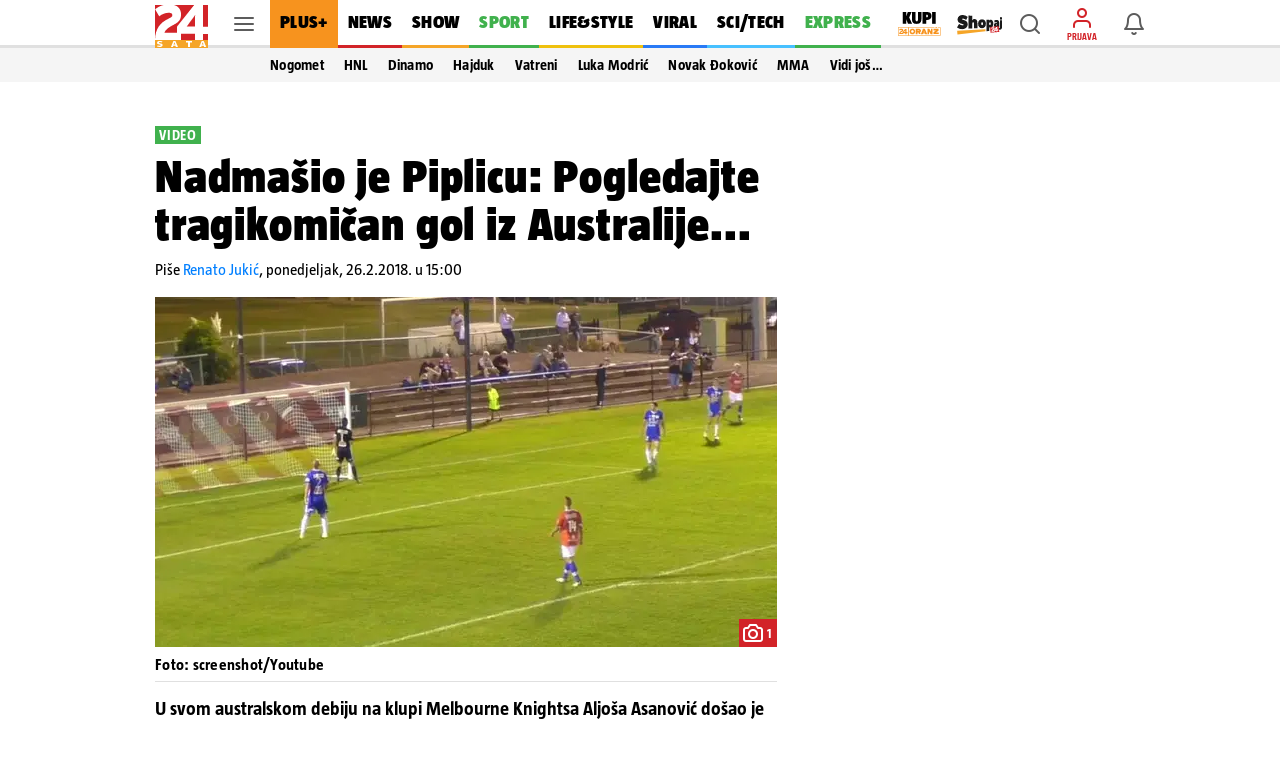

--- FILE ---
content_type: text/html; charset=utf-8
request_url: https://24sata.tech/contentfeed/GetEmbedCode/61b4df34f303c70486b4c23c?widgetId=61b4df6df303c70486b4c23f&embedType=1&view=ads
body_size: -19
content:
    <div id="feed-widget"></div>
            <script src="https://24sata.tech/assets/libs/iframeResizer/iframeResizer.contentWindow.min.js"></script>
        <script src="https://cdnjs.cloudflare.com/ajax/libs/Swiper/4.5.0/js/swiper.min.js"></script>
    <script async defer src="//24sata.tech/ContentFeed/JsEmbed/61b4df34f303c70486b4c23c?WidgetId=61b4df6df303c70486b4c23f&amp;View=ads"></script>
        <link rel="stylesheet" href="https://cdnjs.cloudflare.com/ajax/libs/Swiper/4.5.0/css/swiper.min.css">
    <link rel="stylesheet" type="text/css" href="//24sata.tech/ContentFeed/Css/61b4df34f303c70486b4c23c?WidgetId=61b4df6df303c70486b4c23f">


--- FILE ---
content_type: text/css
request_url: https://www.24sata.hr/static/style/vendors_lazy.css?bust=72176315
body_size: 5
content:
.card__video_wrap.in-placeholder .jwplayer{position:absolute;top:50%;left:50%;transform:translate(-50%,-50%)}

--- FILE ---
content_type: application/javascript
request_url: https://www.24sata.hr/static/scripts/article/video.min.js?bust=23dd96e5
body_size: 3376
content:
let jwVideoSelector='[id^="js_jwVideoPlayer_"]',jwApiBaseUrl="https://cdn.jwplayer.com/v2",uploadedVideoSelector='video-js[id^="uploaded_video_"]',videotekaUrl="https://videoteka.24sata.hr",videoTimeSelector=".card__video_time",videojsAutoplay=!1,consentForBasicAds=!1,consentForPersonalizedAds=!1,didomiDisabled,identifierStrings=[],jwPlayerDisabled=!1,preRollTag="",midRollTag="",videoProvider={},playerData=null,advertisingScheduleKey=null,adJWData={},advertisingJWData={},mediaIDs=[],playlistItemIndex=0,playlistItem=null,timeMarkers=[25,50,75],didomiSdkData;function getDatasetShowAds(e){var t=e.dataset.showAds;return"true"===t}function setVideoAttribute(e){var t=e.dataset.videoInFeed,i="true"===t,a=Boolean(window.getSettingsFromApi("videojs_ads_preroll")),o=Boolean(window.getSettingsFromApi("videojs_ads_midroll")),d=getDatasetShowAds(e);videojsAutoplay&&e.setAttribute("vjs-muted",videojsAutoplay),videojsAutoplay&&!i&&e.setAttribute("vjs-autoplay",videojsAutoplay),e.parentNode.closest(".is-gallery-video")||"video"===e.dataset.articleType||e.setAttribute("vjs-sticky",!0),d&&(a&&preRollTag||o&&midRollTag)&&e.setAttribute("vjs-ad",a||o),a&&d&&preRollTag&&e.setAttribute("vjs-ima-preroll-ad-tag",preRollTag),o&&d&&midRollTag&&e.setAttribute("vjs-ima-midroll-ad-tag",midRollTag),e.setAttribute("vjs-ima-midroll-offset",window.getSettingsFromApi("videojs_ads_midroll_time_queue")),e.setAttribute("vjs-fluid","fluid")}function initUploaded(e){setVideoAttribute(e),window.vp.initalizeVideoPlayer(e);let i=e.querySelector("video");var a=i?.closest(".video_chunk"),o="true"===e.getAttribute("vjs-autoplay");if(a){let e=a.querySelector(videoTimeSelector),t=(o&&e&&e.classList.add("hidden"),a.querySelector("img"));t&&(t.addEventListener("pointerdown",()=>{i.play()},{passive:!0}),i.addEventListener("play",()=>{e?.classList.add("hidden"),t.classList.add("hidden")}))}if(e.dataset.elementProcessed="true",o&&e.getAttribute("vjs-ima-preroll-ad-tag")){let t=a?.querySelector("img");if(t&&!t.classList.contains("hidden"))if(window.isInViewport(t))t.classList.add("hidden");else{let e=new AbortController;window.addEventListener("scroll",window.debounce(()=>{window.isInViewport(t)&&(t.classList.add("hidden"),e.abort())},200),{passive:!0,signal:e.signal})}}}function getArticleVideoParams(){let i="&cust_params=";return i+=`section%3D${window.articleSection}%26`,window.articleSubsection&&(i+=`sub_sec%3D${window.articleSubsection}%26`),i+=`articleId%3D${window.articleId}%26`,window.articleKeywords.forEach((e,t)=>{i+=0===t?"tag24%3D"+encodeURIComponent(e.name):encodeURIComponent(","+e.name)}),i}function adRollTagUrl(e,t){var i=encodeURI(window.document.location.href),a=(new Date).getTime();return`https://pubads.g.doubleclick.net/gampad/ads?iu=/${window.APP_CONFIG.googlePubAdManagerNewtorkCode}/`+e+"&sz=400x300%7C504x338%7C600x400%7C620x380%7C640x360%7C640x380%7C640x480&vpos="+t+`&tfcd=0&url=https://www.24sata.hr${getArticleVideoParams()}&npa=0&gdfp_req=1&output=vast`+`&unviewed_position_start=1&env=vp&description_url=${i}&correlator=`+a}function shouldShowAds(e){return getDatasetShowAds(e)&&(consentForBasicAds&&consentForPersonalizedAds||didomiDisabled)}function setDidomiSettings(){didomiDisabled=Boolean(window.getSettingsFromApi("didomi_disabled")),consentForBasicAds=didomiSdkData.getCurrentUserStatus().purposes.select_basic_ads.enabled,consentForPersonalizedAds=didomiSdkData.getCurrentUserStatus().purposes.select_personalized_ads.enabled}function setSettings(e){shouldShowAds(e)&&(preRollTag=adRollTagUrl(window.isMob?"24m_Video_PreRoll":"24_Video_PreRoll","preroll"),midRollTag=adRollTagUrl(window.isMob?"24m_Video_MidRoll":"24_Video_MidRoll","midroll"))}function initializeUploadVideo(e){e.forEach(setSettings),window.VIDEOJS_CONSTS.hotVideosEnabled=window.isMob?Boolean(window.getSettingsFromApi("videojs_hot_videos_mob")):Boolean(window.getSettingsFromApi("videojs_hot_videos_desk")),window.VIDEOJS_CONSTS.hotVideosPath=window.getSettingsFromApi("videojs_hot_videos_path"),e.forEach(initUploaded)}function setAutoplayControls(){videojsAutoplay=Boolean(window.getSettingsFromApi("autoplay_videos_article_desk"));var e=navigator.connection||navigator.mozConnection||navigator.webkitConnection||navigator.msConnection,t=/iPad|iPhone|iPod/.test(navigator.userAgent);(window.isMob&&e&&"cellular"===e.type||t)&&(videojsAutoplay=!1,window.getSettingsFromApi("autoplay_videos_article_mob"))&&(videojsAutoplay=!0)}function getTagIdentifier(e){let t="video_";var i=e.match(/[^/]*$/)[0];return mediaIDs.push(i),t+=i,window.articleId&&(t=t+"_"+window.articleId),identifierStrings.push(t),t}function getJWPlayerPermit(){jwPlayerDisabled=Boolean(window.getSettingsFromApi("disable_JWPlayer"))}async function getAdvertisingData(e){var t,i=`${jwApiBaseUrl}/advertising/schedules/${advertisingScheduleKey}.json`;let a,o={};return advertisingScheduleKey&&shouldShowAds(e)&&(t=await fetch(i,{method:"GET"}),a=await t.json(),Object.freeze(a),a)&&(o={adscheduleid:a.adscheduleid,autoplayadsmuted:a.autoplayadsmuted,client:a.client,companiondiv:a.companiondiv,endstate:a.endstate,outstream:a.outstream,preloadAds:a.preloadads,rules:a.rules,schedule:a.schedule,skipoffset:a.skipoffset,tag:a.tag,vpaidcontrols:a.vpaidcontrols,vpaidmode:a.vpaidmode}),{adData:a,advertisingData:o}}function getPlayerSettings(e){var t=e.dataset.videoInFeed,i="true"===t,a=(i&&(videojsAutoplay=!i),playerData.metadata.setup_config);return{skin:a.skin,sharing:{sites:a.sharing.sites||[]},advertising:advertisingJWData,autostart:videojsAutoplay||a.autostart,autoPause:{viewability:!0,pauseAds:!1},aspectratio:a.aspectratio,controls:a.controls,displaydescription:a.displaydescription,displayHeading:a.displayHeading,displaytitle:a.displaytitle,mute:videojsAutoplay||a.autostart||a.mute,preload:a.preload,intl:{hr:{advertising:{loadingAd:"Učitavanje reklame",admessage:adJWData?adJWData.admessage:"",cuetext:adJWData?adJWData.cuetext:"",skipmessage:adJWData?adJWData.skipmessage:""}}},ga:{},related:{autoplaytimer:a.related.autoplaytimer,displaymode:a.related.displayMode}}}function setVideoTracking(e){let d=`Title: ${(playlistItem=e.getPlaylistItem(playlistItemIndex)).title}, link: `+playlistItem.link;e.on("play",()=>{window.googleSendEvent("Video","Play video",d),document.getElementById(e.id)?.parentNode.querySelector(videoTimeSelector)?.classList.add("hidden")}),e.on("pause",()=>{window.googleSendEvent("Video","Paused video",d)}),e.on("complete",()=>{window.googleSendEvent("Video","100%",d)}),e.on("time",e=>{var t=e.currentTime,i=e.duration;let a=Math.floor(t/i*100);var o=timeMarkers.find(e=>e<=a);o&&(timeMarkers.shift(),window.googleSendEvent("Video",o+"%",d))}),e.on("error",e=>{window.googleSendEvent("Video","Video error - "+e.message,d)})}async function initializePlayer(e,t,i){let a=window.jwplayer(t);var o,d=getPlayerSettings(i),s=jwApiBaseUrl+"/media/"+mediaIDs.find(e=>-1!==t.indexOf(e));e&&(-1!==e.indexOf("manifest")||-1!==e.indexOf(".m3u8")||-1!==e.indexOf(videotekaUrl))?d.file=e:(o=await(await fetch(s,{method:"GET"})).json(),Object.freeze(o),d.playlist=o?.playlist,d.poster=o?.playlist[0]?.image),d.file||d.playlist?(a.setup(d),a.on("playlistItem",e=>{playlistItemIndex=e.index,playlistItem=a.getPlaylistItem(e.index)}),setVideoTracking(a)):console.warn("`playerSettings` does not includes `file` or `playlist`. JWPlayer not initialized!"),identifierStrings=[]}async function setupPlayer(e,t,i){if(!(playerData=videoProvider.attributes.extra_data?.video_player?.config))throw new Error("`player_data` not provided `videoData` object!");!(advertisingScheduleKey=playerData.relationships?.adschedule?.id)&&shouldShowAds(i)&&console.warn("`player_data` not provided `videoData` relationships.adschedule.id value. AdvertisingData is not set.");var{adData:a,advertisingData:o}=await getAdvertisingData(i);adJWData=a,advertisingJWData=o,initializePlayer(e,t,i)}function setupJW(e){var t=document.getElementById(e),i=t.dataset.videoUrl;setupPlayer(i,e,t)}async function getVideoProviderBySlug(e){var t=await fetch(window.baseApiUrl+"/video-providers/"+e,{method:"GET",headers:{"Content-Type":"application/vnd.api+json"}});return videoProvider=(await t.json()).data,Object.freeze(videoProvider),videoProvider}async function initializeJWVideo(){jwPlayerDisabled?console.warn("JWPlayer is disabled in settings, check `disable_jwplayer` key!"):(videoProvider.attributes||await getVideoProviderBySlug("jwplayer"),identifierStrings.forEach(setupJW))}function initJW(e){var t=e.dataset.videoUrl,i=getTagIdentifier(t);e.setAttribute("ref",i),e.setAttribute("id",i),initializeJWVideo()}function createElementForVideo(e){getJWPlayerPermit(),jwPlayerDisabled||e.forEach(initJW)}function createAEl(e){var t=e.dataset.videoUrl,i=document.createElement("a");i.setAttribute("target","_blank"),i.setAttribute("href",t),i.innerHTML="VIDEO",e.after(i)}function createAElement(e){getJWPlayerPermit(),jwPlayerDisabled&&e.forEach(createAEl)}function handleVideoElements(){window.didomiOnReady=window.didomiOnReady||[],window.didomiOnReady.push(e=>{didomiSdkData=e;var t=document.querySelectorAll(uploadedVideoSelector),i=Array.from(t).filter(e=>"true"!==e.dataset.elementProcessed),a=document.querySelectorAll(jwVideoSelector);(i.length||a.length)&&(setAutoplayControls(),setDidomiSettings(),i.length&&initializeUploadVideo(i),a.length)&&(createElementForVideo(a),createAElement(a))})}["BaseDataLoaded","PremiumArticleContentLoaded","FeedLoaded","GalleryVideoLoaded"].forEach(e=>{document.addEventListener(e,handleVideoElements)});
//# sourceMappingURL=/static/scripts/article/video.js.map

--- FILE ---
content_type: text/javascript; charset=utf-8
request_url: https://adxbid.info/24sata_hr.js
body_size: 8382
content:
const a0_0x1f7e5f=a0_0x1833;function a0_0x1833(_0x73ce50,_0x4a339d){const _0xd41ab2=a0_0xd41a();return a0_0x1833=function(_0x183371,_0x5b2555){_0x183371=_0x183371-0x70;let _0x45a735=_0xd41ab2[_0x183371];return _0x45a735;},a0_0x1833(_0x73ce50,_0x4a339d);}(function(_0x1881c0,_0x239e77){const _0x3cc3c3=a0_0x1833,_0x23f221=_0x1881c0();while(!![]){try{const _0x3aa269=-parseInt(_0x3cc3c3(0x94))/0x1*(-parseInt(_0x3cc3c3(0x90))/0x2)+-parseInt(_0x3cc3c3(0xd3))/0x3*(-parseInt(_0x3cc3c3(0x76))/0x4)+parseInt(_0x3cc3c3(0x9f))/0x5+parseInt(_0x3cc3c3(0xdb))/0x6+parseInt(_0x3cc3c3(0xb3))/0x7*(parseInt(_0x3cc3c3(0xd2))/0x8)+-parseInt(_0x3cc3c3(0xbc))/0x9+-parseInt(_0x3cc3c3(0xac))/0xa;if(_0x3aa269===_0x239e77)break;else _0x23f221['push'](_0x23f221['shift']());}catch(_0x7edd72){_0x23f221['push'](_0x23f221['shift']());}}}(a0_0xd41a,0x7a02f));function a0_0xd41a(){const _0x59026b=['Africa/Lagos','America/Denver','Pacific/Pago_Pago','Asia/Jerusalem','Pacific/Honolulu','https://adxbid.info/24sata_hr_interstitial.js','Asia/Dhaka','Europe/Lisbon','4992990vousCl','America/Noronha','Atlantic/Reykjavik','America/Rio_Branco','Australia/Lord_Howe','createElement','Asia/Thimphu','6474209ZjSkOQ','DateTimeFormat','Europe/Belgrade','Asia/Singapore','America/Argentina/Mendoza','Europe/Warsaw','const\x20e=document.getElementById(\x2724sata_hr_anchor_bottom\x27);if(e&&e.getAttribute(\x27data-is-open\x27)===\x27false\x27){const\x20s=document.createElement(\x27script\x27);s.src=\x27https://adxbid.info/24m_anchor.js\x27;document.head.appendChild(s);}','Etc/UTC','Asia/Nicosia','8619111rspREE','America/Panama','src','Europe/Prague','Asia/Taipei','Pacific/Auckland','Asia/Riyadh','Etc/GMT','America/Halifax','Europe/Dublin','America/Puerto_Rico','America/Mexico_City','Africa/Nairobi','America/Whitehorse','Asia/Qatar','America/Toronto','Africa/Johannesburg','America/St_Johns','Asia/Tehran','Pacific/Guam','Asia/Kathmandu','America/Santiago','8YpPMwJ','66SRRXpR','America/Vancouver','script','America/Chicago','America/Phoenix','Australia/Melbourne','Asia/Urumqi','America/Sao_Paulo','194934MDQRLg','America/Adak','Pacific/Easter','Pacific/Chatham','Europe/Rome','Europe/Istanbul','America/Manaus','appendChild','async','Atlantic/Faroe','20616FoUKUP','America/New_York','Europe/Helsinki','America/Nuuk','Australia/Sydney','America/Argentina/Catamarca','Europe/Zurich','Africa/Cairo','America/Edmonton','resolvedOptions','Asia/Bangkok','Pacific/Pohnpei','Asia/Kolkata','America/Jamaica','Europe/Oslo','Europe/London','test','Africa/Abidjan','America/Indiana/Indianapolis','America/Regina','America/Mazatlan','Australia/Brisbane','Pacific/Chuuk','Asia/Yangon','timeZone','America/Anchorage','679902hjQXQZ','Asia/Shanghai','Asia/Hong_Kong','Asia/Ulaanbaatar','1SIyrwB','Pacific/Port_Moresby','Asia/Dubai','America/Tijuana','Australia/Perth','Africa/Maputo','Asia/Ashgabat','America/Los_Angeles','America/Havana','const\x20e=document.querySelector(\x27div[dfp-slot-mobile=\x2224m_rectangle_2\x22]\x27);if(e)e.id=\x2724m_rectangle_2_lm\x27;','America/Argentina/Jujuy','2730110TmkGIP','Australia/Hobart','America/Argentina/Cordoba','Pacific/Kwajalein','Asia/Seoul'];a0_0xd41a=function(){return _0x59026b;};return a0_0xd41a();}var reqCountry=reqCountry||'XX';function pbjsGetTimezoneGeo(){const _0x50a487=a0_0x1833;let _0x5d0449=Intl[_0x50a487(0xb4)]()[_0x50a487(0x7f)]()[_0x50a487(0x8e)];return''!==_0x5d0449&&_0x5d0449?{'Africa/Abidjan':{'u':0x0,'c':['CI','BF','GH','GM','GN','ML','MR','SH','SL','SN','TG']},'Africa/Accra':{'a':_0x50a487(0x87),'c':['GH'],'r':0x1},'Africa/Addis_Ababa':{'a':_0x50a487(0xc8),'c':['ET'],'r':0x1},'Africa/Algiers':{'u':0x3c,'c':['DZ']},'Africa/Asmara':{'a':'Africa/Nairobi','c':['ER'],'r':0x1},'Africa/Asmera':{'a':_0x50a487(0xc8),'c':['ER'],'r':0x1},'Africa/Bamako':{'a':_0x50a487(0x87),'c':['ML'],'r':0x1},'Africa/Bangui':{'a':_0x50a487(0xa4),'c':['CF'],'r':0x1},'Africa/Banjul':{'a':_0x50a487(0x87),'c':['GM'],'r':0x1},'Africa/Bissau':{'u':0x0,'c':['GW']},'Africa/Blantyre':{'a':_0x50a487(0x99),'c':['MW'],'r':0x1},'Africa/Brazzaville':{'a':_0x50a487(0xa4),'c':['CG'],'r':0x1},'Africa/Bujumbura':{'a':_0x50a487(0x99),'c':['BI'],'r':0x1},'Africa/Cairo':{'u':0x78,'c':['EG']},'Africa/Casablanca':{'u':0x3c,'d':0x0,'c':['MA']},'Africa/Ceuta':{'u':0x3c,'d':0x78,'c':['ES']},'Africa/Conakry':{'a':_0x50a487(0x87),'c':['GN'],'r':0x1},'Africa/Dakar':{'a':_0x50a487(0x87),'c':['SN'],'r':0x1},'Africa/Dar_es_Salaam':{'a':_0x50a487(0xc8),'c':['TZ'],'r':0x1},'Africa/Djibouti':{'a':'Africa/Nairobi','c':['DJ'],'r':0x1},'Africa/Douala':{'a':_0x50a487(0xa4),'c':['CM'],'r':0x1},'Africa/El_Aaiun':{'u':0x3c,'d':0x0,'c':['EH']},'Africa/Freetown':{'a':_0x50a487(0x87),'c':['SL'],'r':0x1},'Africa/Gaborone':{'a':'Africa/Maputo','c':['BW'],'r':0x1},'Africa/Harare':{'a':'Africa/Maputo','c':['ZW'],'r':0x1},'Africa/Johannesburg':{'u':0x78,'c':['ZA','LS','SZ']},'Africa/Juba':{'u':0x78,'c':['SS']},'Africa/Kampala':{'a':_0x50a487(0xc8),'c':['UG'],'r':0x1},'Africa/Khartoum':{'u':0x78,'c':['SD']},'Africa/Kigali':{'a':_0x50a487(0x99),'c':['RW'],'r':0x1},'Africa/Kinshasa':{'a':'Africa/Lagos','c':['CD'],'r':0x1},'Africa/Lagos':{'u':0x3c,'c':['NG','AO','BJ','CD','CF','CG','CM','GA','GQ','NE']},'Africa/Libreville':{'a':'Africa/Lagos','c':['GA'],'r':0x1},'Africa/Lome':{'a':_0x50a487(0x87),'c':['TG'],'r':0x1},'Africa/Luanda':{'a':_0x50a487(0xa4),'c':['AO'],'r':0x1},'Africa/Lubumbashi':{'a':_0x50a487(0x99),'c':['CD'],'r':0x1},'Africa/Lusaka':{'a':_0x50a487(0x99),'c':['ZM'],'r':0x1},'Africa/Malabo':{'a':_0x50a487(0xa4),'c':['GQ'],'r':0x1},'Africa/Maputo':{'u':0x78,'c':['MZ','BI','BW','CD','MW','RW','ZM','ZW']},'Africa/Maseru':{'a':'Africa/Johannesburg','c':['LS'],'r':0x1},'Africa/Mbabane':{'a':_0x50a487(0xcc),'c':['SZ'],'r':0x1},'Africa/Mogadishu':{'a':_0x50a487(0xc8),'c':['SO'],'r':0x1},'Africa/Monrovia':{'u':0x0,'c':['LR']},'Africa/Nairobi':{'u':0xb4,'c':['KE','DJ','ER','ET','KM','MG','SO','TZ','UG','YT']},'Africa/Ndjamena':{'u':0x3c,'c':['TD']},'Africa/Niamey':{'a':'Africa/Lagos','c':['NE'],'r':0x1},'Africa/Nouakchott':{'a':'Africa/Abidjan','c':['MR'],'r':0x1},'Africa/Ouagadougou':{'a':_0x50a487(0x87),'c':['BF'],'r':0x1},'Africa/Porto-Novo':{'a':'Africa/Lagos','c':['BJ'],'r':0x1},'Africa/Sao_Tome':{'u':0x0,'c':['ST']},'Africa/Timbuktu':{'a':_0x50a487(0x87),'c':['ML'],'r':0x1},'Africa/Tripoli':{'u':0x78,'c':['LY']},'Africa/Tunis':{'u':0x3c,'c':['TN']},'Africa/Windhoek':{'u':0x78,'c':['NA']},'America/Adak':{'u':-0x258,'d':-0x21c,'c':['US']},'America/Anchorage':{'u':-0x21c,'d':-0x1e0,'c':['US']},'America/Anguilla':{'a':_0x50a487(0xc6),'c':['AI'],'r':0x1},'America/Antigua':{'a':'America/Puerto_Rico','c':['AG'],'r':0x1},'America/Araguaina':{'u':-0xb4,'c':['BR']},'America/Argentina/Buenos_Aires':{'u':-0xb4,'c':['AR']},'America/Argentina/Catamarca':{'u':-0xb4,'c':['AR']},'America/Argentina/ComodRivadavia':{'a':_0x50a487(0x7b),'r':0x1},'America/Argentina/Cordoba':{'u':-0xb4,'c':['AR']},'America/Argentina/Jujuy':{'u':-0xb4,'c':['AR']},'America/Argentina/La_Rioja':{'u':-0xb4,'c':['AR']},'America/Argentina/Mendoza':{'u':-0xb4,'c':['AR']},'America/Argentina/Rio_Gallegos':{'u':-0xb4,'c':['AR']},'America/Argentina/Salta':{'u':-0xb4,'c':['AR']},'America/Argentina/San_Juan':{'u':-0xb4,'c':['AR']},'America/Argentina/San_Luis':{'u':-0xb4,'c':['AR']},'America/Argentina/Tucuman':{'u':-0xb4,'c':['AR']},'America/Argentina/Ushuaia':{'u':-0xb4,'c':['AR']},'America/Aruba':{'a':'America/Puerto_Rico','c':['AW'],'r':0x1},'America/Asuncion':{'u':-0xf0,'d':-0xb4,'c':['PY']},'America/Atikokan':{'a':_0x50a487(0xbd),'c':['CA'],'r':0x1},'America/Atka':{'a':_0x50a487(0xdc),'r':0x1},'America/Bahia':{'u':-0xb4,'c':['BR']},'America/Bahia_Banderas':{'u':-0x168,'d':-0x12c,'c':['MX']},'America/Barbados':{'u':-0xf0,'c':['BB']},'America/Belem':{'u':-0xb4,'c':['BR']},'America/Belize':{'u':-0x168,'c':['BZ']},'America/Blanc-Sablon':{'a':'America/Puerto_Rico','c':['CA'],'r':0x1},'America/Boa_Vista':{'u':-0xf0,'c':['BR']},'America/Bogota':{'u':-0x12c,'c':['CO']},'America/Boise':{'u':-0x1a4,'d':-0x168,'c':['US']},'America/Buenos_Aires':{'a':'America/Argentina/Buenos_Aires','r':0x1},'America/Cambridge_Bay':{'u':-0x1a4,'d':-0x168,'c':['CA']},'America/Campo_Grande':{'u':-0xf0,'c':['BR']},'America/Cancun':{'u':-0x12c,'c':['MX']},'America/Caracas':{'u':-0xf0,'c':['VE']},'America/Catamarca':{'a':'America/Argentina/Catamarca','r':0x1},'America/Cayenne':{'u':-0xb4,'c':['GF']},'America/Cayman':{'a':_0x50a487(0xbd),'c':['KY'],'r':0x1},'America/Chicago':{'u':-0x168,'d':-0x12c,'c':['US']},'America/Chihuahua':{'u':-0x1a4,'d':-0x168,'c':['MX']},'America/Coral_Harbour':{'a':'America/Panama','c':['CA'],'r':0x1},'America/Cordoba':{'a':_0x50a487(0xa1),'r':0x1},'America/Costa_Rica':{'u':-0x168,'c':['CR']},'America/Creston':{'a':_0x50a487(0xd7),'c':['CA'],'r':0x1},'America/Cuiaba':{'u':-0xf0,'c':['BR']},'America/Curacao':{'a':_0x50a487(0xc6),'c':['CW'],'r':0x1},'America/Danmarkshavn':{'u':0x0,'c':['GL']},'America/Dawson':{'u':-0x1a4,'c':['CA']},'America/Dawson_Creek':{'u':-0x1a4,'c':['CA']},'America/Denver':{'u':-0x1a4,'d':-0x168,'c':['US']},'America/Detroit':{'u':-0x12c,'d':-0xf0,'c':['US']},'America/Dominica':{'a':'America/Puerto_Rico','c':['DM'],'r':0x1},'America/Edmonton':{'u':-0x1a4,'d':-0x168,'c':['CA']},'America/Eirunepe':{'u':-0x12c,'c':['BR']},'America/El_Salvador':{'u':-0x168,'c':['SV']},'America/Ensenada':{'a':_0x50a487(0x97),'r':0x1},'America/Fort_Nelson':{'u':-0x1a4,'c':['CA']},'America/Fort_Wayne':{'a':_0x50a487(0x88),'r':0x1},'America/Fortaleza':{'u':-0xb4,'c':['BR']},'America/Glace_Bay':{'u':-0xf0,'d':-0xb4,'c':['CA']},'America/Godthab':{'a':_0x50a487(0x79),'r':0x1},'America/Goose_Bay':{'u':-0xf0,'d':-0xb4,'c':['CA']},'America/Grand_Turk':{'u':-0x12c,'d':-0xf0,'c':['TC']},'America/Grenada':{'a':_0x50a487(0xc6),'c':['GD'],'r':0x1},'America/Guadeloupe':{'a':_0x50a487(0xc6),'c':['GP'],'r':0x1},'America/Guatemala':{'u':-0x168,'c':['GT']},'America/Guayaquil':{'u':-0x12c,'c':['EC']},'America/Guyana':{'u':-0xf0,'c':['GY']},'America/Halifax':{'u':-0xf0,'d':-0xb4,'c':['CA']},'America/Havana':{'u':-0x12c,'d':-0xf0,'c':['CU']},'America/Hermosillo':{'u':-0x1a4,'c':['MX']},'America/Indiana/Indianapolis':{'u':-0x12c,'d':-0xf0,'c':['US']},'America/Indiana/Knox':{'u':-0x168,'d':-0x12c,'c':['US']},'America/Indiana/Marengo':{'u':-0x12c,'d':-0xf0,'c':['US']},'America/Indiana/Petersburg':{'u':-0x12c,'d':-0xf0,'c':['US']},'America/Indiana/Tell_City':{'u':-0x168,'d':-0x12c,'c':['US']},'America/Indiana/Vevay':{'u':-0x12c,'d':-0xf0,'c':['US']},'America/Indiana/Vincennes':{'u':-0x12c,'d':-0xf0,'c':['US']},'America/Indiana/Winamac':{'u':-0x12c,'d':-0xf0,'c':['US']},'America/Indianapolis':{'a':_0x50a487(0x88),'r':0x1},'America/Inuvik':{'u':-0x1a4,'d':-0x168,'c':['CA']},'America/Iqaluit':{'u':-0x12c,'d':-0xf0,'c':['CA']},'America/Jamaica':{'u':-0x12c,'c':['JM']},'America/Jujuy':{'a':_0x50a487(0x9e),'r':0x1},'America/Juneau':{'u':-0x21c,'d':-0x1e0,'c':['US']},'America/Kentucky/Louisville':{'u':-0x12c,'d':-0xf0,'c':['US']},'America/Kentucky/Monticello':{'u':-0x12c,'d':-0xf0,'c':['US']},'America/Knox_IN':{'a':'America/Indiana/Knox','r':0x1},'America/Kralendijk':{'a':_0x50a487(0xc6),'c':['BQ'],'r':0x1},'America/La_Paz':{'u':-0xf0,'c':['BO']},'America/Lima':{'u':-0x12c,'c':['PE']},'America/Los_Angeles':{'u':-0x1e0,'d':-0x1a4,'c':['US']},'America/Louisville':{'a':'America/Kentucky/Louisville','r':0x1},'America/Lower_Princes':{'a':_0x50a487(0xc6),'c':['SX'],'r':0x1},'America/Maceio':{'u':-0xb4,'c':['BR']},'America/Managua':{'u':-0x168,'c':['NI']},'America/Manaus':{'u':-0xf0,'c':['BR']},'America/Marigot':{'a':_0x50a487(0xc6),'c':['MF'],'r':0x1},'America/Martinique':{'u':-0xf0,'c':['MQ']},'America/Matamoros':{'u':-0x168,'d':-0x12c,'c':['MX']},'America/Mazatlan':{'u':-0x1a4,'d':-0x168,'c':['MX']},'America/Mendoza':{'a':_0x50a487(0xb7),'r':0x1},'America/Menominee':{'u':-0x168,'d':-0x12c,'c':['US']},'America/Merida':{'u':-0x168,'d':-0x12c,'c':['MX']},'America/Metlakatla':{'u':-0x21c,'d':-0x1e0,'c':['US']},'America/Mexico_City':{'u':-0x168,'d':-0x12c,'c':['MX']},'America/Miquelon':{'u':-0xb4,'d':-0x78,'c':['PM']},'America/Moncton':{'u':-0xf0,'d':-0xb4,'c':['CA']},'America/Monterrey':{'u':-0x168,'d':-0x12c,'c':['MX']},'America/Montevideo':{'u':-0xb4,'c':['UY']},'America/Montreal':{'a':_0x50a487(0xcb),'c':['CA'],'r':0x1},'America/Montserrat':{'a':_0x50a487(0xc6),'c':['MS'],'r':0x1},'America/Nassau':{'a':'America/Toronto','c':['BS'],'r':0x1},'America/New_York':{'u':-0x12c,'d':-0xf0,'c':['US']},'America/Nipigon':{'u':-0x12c,'d':-0xf0,'c':['CA']},'America/Nome':{'u':-0x21c,'d':-0x1e0,'c':['US']},'America/Noronha':{'u':-0x78,'c':['BR']},'America/North_Dakota/Beulah':{'u':-0x168,'d':-0x12c,'c':['US']},'America/North_Dakota/Center':{'u':-0x168,'d':-0x12c,'c':['US']},'America/North_Dakota/New_Salem':{'u':-0x168,'d':-0x12c,'c':['US']},'America/Nuuk':{'u':-0xb4,'d':-0x78,'c':['GL']},'America/Ojinaga':{'u':-0x1a4,'d':-0x168,'c':['MX']},'America/Panama':{'u':-0x12c,'c':['PA','CA','KY']},'America/Pangnirtung':{'u':-0x12c,'d':-0xf0,'c':['CA']},'America/Paramaribo':{'u':-0xb4,'c':['SR']},'America/Phoenix':{'u':-0x1a4,'c':['US','CA']},'America/Port-au-Prince':{'u':-0x12c,'d':-0xf0,'c':['HT']},'America/Port_of_Spain':{'a':_0x50a487(0xc6),'c':['TT'],'r':0x1},'America/Porto_Acre':{'a':_0x50a487(0xaf),'r':0x1},'America/Porto_Velho':{'u':-0xf0,'c':['BR']},'America/Puerto_Rico':{'u':-0xf0,'c':['PR','AG','CA','AI','AW','BL','BQ','CW','DM','GD','GP','KN','LC','MF','MS','SX','TT','VC','VG','VI']},'America/Punta_Arenas':{'u':-0xb4,'c':['CL']},'America/Rainy_River':{'u':-0x168,'d':-0x12c,'c':['CA']},'America/Rankin_Inlet':{'u':-0x168,'d':-0x12c,'c':['CA']},'America/Recife':{'u':-0xb4,'c':['BR']},'America/Regina':{'u':-0x168,'c':['CA']},'America/Resolute':{'u':-0x168,'d':-0x12c,'c':['CA']},'America/Rio_Branco':{'u':-0x12c,'c':['BR']},'America/Rosario':{'a':_0x50a487(0xa1),'r':0x1},'America/Santa_Isabel':{'a':_0x50a487(0x97),'r':0x1},'America/Santarem':{'u':-0xb4,'c':['BR']},'America/Santiago':{'u':-0xf0,'d':-0xb4,'c':['CL']},'America/Santo_Domingo':{'u':-0xf0,'c':['DO']},'America/Sao_Paulo':{'u':-0xb4,'c':['BR']},'America/Scoresbysund':{'u':-0x3c,'d':0x0,'c':['GL']},'America/Shiprock':{'a':_0x50a487(0xa5),'r':0x1},'America/Sitka':{'u':-0x21c,'d':-0x1e0,'c':['US']},'America/St_Barthelemy':{'a':'America/Puerto_Rico','c':['BL'],'r':0x1},'America/St_Johns':{'u':-0x96,'d':-0x5a,'c':['CA']},'America/St_Kitts':{'a':_0x50a487(0xc6),'c':['KN'],'r':0x1},'America/St_Lucia':{'a':_0x50a487(0xc6),'c':['LC'],'r':0x1},'America/St_Thomas':{'a':'America/Puerto_Rico','c':['VI'],'r':0x1},'America/St_Vincent':{'a':'America/Puerto_Rico','c':['VC'],'r':0x1},'America/Swift_Current':{'u':-0x168,'c':['CA']},'America/Tegucigalpa':{'u':-0x168,'c':['HN']},'America/Thule':{'u':-0xf0,'d':-0xb4,'c':['GL']},'America/Thunder_Bay':{'u':-0x12c,'d':-0xf0,'c':['CA']},'America/Tijuana':{'u':-0x1e0,'d':-0x1a4,'c':['MX']},'America/Toronto':{'u':-0x12c,'d':-0xf0,'c':['CA','BS']},'America/Tortola':{'a':'America/Puerto_Rico','c':['VG'],'r':0x1},'America/Vancouver':{'u':-0x1e0,'d':-0x1a4,'c':['CA']},'America/Virgin':{'a':_0x50a487(0xc6),'c':['VI'],'r':0x1},'America/Whitehorse':{'u':-0x1a4,'c':['CA']},'America/Winnipeg':{'u':-0x168,'d':-0x12c,'c':['CA']},'America/Yakutat':{'u':-0x21c,'d':-0x1e0,'c':['US']},'America/Yellowknife':{'u':-0x1a4,'d':-0x168,'c':['CA']},'Antarctica/Casey':{'u':0x294,'c':['AQ']},'Antarctica/Davis':{'u':0x1a4,'c':['AQ']},'Antarctica/DumontDUrville':{'a':_0x50a487(0x95),'c':['AQ'],'r':0x1},'Antarctica/Macquarie':{'u':0x258,'d':0x294,'c':['AU']},'Antarctica/Mawson':{'u':0x12c,'c':['AQ']},'Antarctica/McMurdo':{'a':_0x50a487(0xc1),'c':['AQ'],'r':0x1},'Antarctica/Palmer':{'u':-0xb4,'c':['AQ']},'Antarctica/Rothera':{'u':-0xb4,'c':['AQ']},'Antarctica/South_Pole':{'a':_0x50a487(0xc1),'c':['AQ'],'r':0x1},'Antarctica/Syowa':{'a':_0x50a487(0xc2),'c':['AQ'],'r':0x1},'Antarctica/Troll':{'u':0x0,'d':0x78,'c':['AQ']},'Antarctica/Vostok':{'u':0x168,'c':['AQ']},'Arctic/Longyearbyen':{'a':_0x50a487(0x84),'c':['SJ'],'r':0x1},'Asia/Aden':{'a':_0x50a487(0xc2),'c':['YE'],'r':0x1},'Asia/Almaty':{'u':0x168,'c':['KZ']},'Asia/Amman':{'u':0x78,'d':0xb4,'c':['JO']},'Asia/Anadyr':{'u':0x2d0,'c':['RU']},'Asia/Aqtau':{'u':0x12c,'c':['KZ']},'Asia/Aqtobe':{'u':0x12c,'c':['KZ']},'Asia/Ashgabat':{'u':0x12c,'c':['TM']},'Asia/Ashkhabad':{'a':_0x50a487(0x9a),'r':0x1},'Asia/Atyrau':{'u':0x12c,'c':['KZ']},'Asia/Baghdad':{'u':0xb4,'c':['IQ']},'Asia/Bahrain':{'a':_0x50a487(0xca),'c':['BH'],'r':0x1},'Asia/Baku':{'u':0xf0,'c':['AZ']},'Asia/Bangkok':{'u':0x1a4,'c':['TH','KH','LA','VN']},'Asia/Barnaul':{'u':0x1a4,'c':['RU']},'Asia/Beirut':{'u':0x78,'d':0xb4,'c':['LB']},'Asia/Bishkek':{'u':0x168,'c':['KG']},'Asia/Brunei':{'u':0x1e0,'c':['BN']},'Asia/Calcutta':{'a':_0x50a487(0x82),'r':0x1},'Asia/Chita':{'u':0x21c,'c':['RU']},'Asia/Choibalsan':{'u':0x1e0,'c':['MN']},'Asia/Chongqing':{'a':'Asia/Shanghai','r':0x1},'Asia/Chungking':{'a':_0x50a487(0x91),'r':0x1},'Asia/Colombo':{'u':0x14a,'c':['LK']},'Asia/Dacca':{'a':_0x50a487(0xaa),'r':0x1},'Asia/Damascus':{'u':0x78,'d':0xb4,'c':['SY']},'Asia/Dhaka':{'u':0x168,'c':['BD']},'Asia/Dili':{'u':0x21c,'c':['TL']},'Asia/Dubai':{'u':0xf0,'c':['AE','OM']},'Asia/Dushanbe':{'u':0x12c,'c':['TJ']},'Asia/Famagusta':{'u':0x78,'d':0xb4,'c':['CY']},'Asia/Gaza':{'u':0x78,'d':0xb4,'c':['PS']},'Asia/Harbin':{'a':_0x50a487(0x91),'r':0x1},'Asia/Hebron':{'u':0x78,'d':0xb4,'c':['PS']},'Asia/Ho_Chi_Minh':{'u':0x1a4,'c':['VN']},'Asia/Hong_Kong':{'u':0x1e0,'c':['HK']},'Asia/Hovd':{'u':0x1a4,'c':['MN']},'Asia/Irkutsk':{'u':0x1e0,'c':['RU']},'Asia/Istanbul':{'a':_0x50a487(0x71),'r':0x1},'Asia/Jakarta':{'u':0x1a4,'c':['ID']},'Asia/Jayapura':{'u':0x21c,'c':['ID']},'Asia/Jerusalem':{'u':0x78,'d':0xb4,'c':['IL']},'Asia/Kabul':{'u':0x10e,'c':['AF']},'Asia/Kamchatka':{'u':0x2d0,'c':['RU']},'Asia/Karachi':{'u':0x12c,'c':['PK']},'Asia/Kashgar':{'a':_0x50a487(0xd9),'r':0x1},'Asia/Kathmandu':{'u':0x159,'c':['NP']},'Asia/Katmandu':{'a':_0x50a487(0xd0),'r':0x1},'Asia/Khandyga':{'u':0x21c,'c':['RU']},'Asia/Kolkata':{'u':0x14a,'c':['IN']},'Asia/Krasnoyarsk':{'u':0x1a4,'c':['RU']},'Asia/Kuala_Lumpur':{'u':0x1e0,'c':['MY']},'Asia/Kuching':{'u':0x1e0,'c':['MY']},'Asia/Kuwait':{'a':'Asia/Riyadh','c':['KW'],'r':0x1},'Asia/Macao':{'a':'Asia/Macau','r':0x1},'Asia/Macau':{'u':0x1e0,'c':['MO']},'Asia/Magadan':{'u':0x294,'c':['RU']},'Asia/Makassar':{'u':0x1e0,'c':['ID']},'Asia/Manila':{'u':0x1e0,'c':['PH']},'Asia/Muscat':{'a':_0x50a487(0x96),'c':['OM'],'r':0x1},'Asia/Nicosia':{'u':0x78,'d':0xb4,'c':['CY']},'Asia/Novokuznetsk':{'u':0x1a4,'c':['RU']},'Asia/Novosibirsk':{'u':0x1a4,'c':['RU']},'Asia/Omsk':{'u':0x168,'c':['RU']},'Asia/Oral':{'u':0x12c,'c':['KZ']},'Asia/Phnom_Penh':{'a':_0x50a487(0x80),'c':['KH'],'r':0x1},'Asia/Pontianak':{'u':0x1a4,'c':['ID']},'Asia/Pyongyang':{'u':0x21c,'c':['KP']},'Asia/Qatar':{'u':0xb4,'c':['QA','BH']},'Asia/Qostanay':{'u':0x168,'c':['KZ']},'Asia/Qyzylorda':{'u':0x12c,'c':['KZ']},'Asia/Rangoon':{'a':_0x50a487(0x8d),'r':0x1},'Asia/Riyadh':{'u':0xb4,'c':['SA','AQ','KW','YE']},'Asia/Saigon':{'a':'Asia/Ho_Chi_Minh','r':0x1},'Asia/Sakhalin':{'u':0x294,'c':['RU']},'Asia/Samarkand':{'u':0x12c,'c':['UZ']},'Asia/Seoul':{'u':0x21c,'c':['KR']},'Asia/Shanghai':{'u':0x1e0,'c':['CN']},'Asia/Singapore':{'u':0x1e0,'c':['SG','MY']},'Asia/Srednekolymsk':{'u':0x294,'c':['RU']},'Asia/Taipei':{'u':0x1e0,'c':['TW']},'Asia/Tashkent':{'u':0x12c,'c':['UZ']},'Asia/Tbilisi':{'u':0xf0,'c':['GE']},'Asia/Tehran':{'u':0xd2,'d':0x10e,'c':['IR']},'Asia/Tel_Aviv':{'a':_0x50a487(0xa7),'r':0x1},'Asia/Thimbu':{'a':_0x50a487(0xb2),'r':0x1},'Asia/Thimphu':{'u':0x168,'c':['BT']},'Asia/Tokyo':{'u':0x21c,'c':['JP']},'Asia/Tomsk':{'u':0x1a4,'c':['RU']},'Asia/Ujung_Pandang':{'a':'Asia/Makassar','r':0x1},'Asia/Ulaanbaatar':{'u':0x1e0,'c':['MN']},'Asia/Ulan_Bator':{'a':_0x50a487(0x93),'r':0x1},'Asia/Urumqi':{'u':0x168,'c':['CN']},'Asia/Ust-Nera':{'u':0x258,'c':['RU']},'Asia/Vientiane':{'a':'Asia/Bangkok','c':['LA'],'r':0x1},'Asia/Vladivostok':{'u':0x258,'c':['RU']},'Asia/Yakutsk':{'u':0x21c,'c':['RU']},'Asia/Yangon':{'u':0x186,'c':['MM']},'Asia/Yekaterinburg':{'u':0x12c,'c':['RU']},'Asia/Yerevan':{'u':0xf0,'c':['AM']},'Atlantic/Azores':{'u':-0x3c,'d':0x0,'c':['PT']},'Atlantic/Bermuda':{'u':-0xf0,'d':-0xb4,'c':['BM']},'Atlantic/Canary':{'u':0x0,'d':0x3c,'c':['ES']},'Atlantic/Cape_Verde':{'u':-0x3c,'c':['CV']},'Atlantic/Faeroe':{'a':_0x50a487(0x75),'r':0x1},'Atlantic/Faroe':{'u':0x0,'d':0x3c,'c':['FO']},'Atlantic/Jan_Mayen':{'a':'Europe/Oslo','c':['SJ'],'r':0x1},'Atlantic/Madeira':{'u':0x0,'d':0x3c,'c':['PT']},'Atlantic/Reykjavik':{'u':0x0,'c':['IS']},'Atlantic/South_Georgia':{'u':-0x78,'c':['GS']},'Atlantic/St_Helena':{'a':_0x50a487(0x87),'c':['SH'],'r':0x1},'Atlantic/Stanley':{'u':-0xb4,'c':['FK']},'Australia/ACT':{'a':_0x50a487(0x7a),'r':0x1},'Australia/Adelaide':{'u':0x23a,'d':0x276,'c':['AU']},'Australia/Brisbane':{'u':0x258,'c':['AU']},'Australia/Broken_Hill':{'u':0x23a,'d':0x276,'c':['AU']},'Australia/Canberra':{'a':_0x50a487(0x7a),'r':0x1},'Australia/Currie':{'a':_0x50a487(0xa0),'r':0x1},'Australia/Darwin':{'u':0x23a,'c':['AU']},'Australia/Eucla':{'u':0x20d,'c':['AU']},'Australia/Hobart':{'u':0x258,'d':0x294,'c':['AU']},'Australia/LHI':{'a':_0x50a487(0xb0),'r':0x1},'Australia/Lindeman':{'u':0x258,'c':['AU']},'Australia/Lord_Howe':{'u':0x276,'d':0x294,'c':['AU']},'Australia/Melbourne':{'u':0x258,'d':0x294,'c':['AU']},'Australia/NSW':{'a':_0x50a487(0x7a),'r':0x1},'Australia/North':{'a':'Australia/Darwin','r':0x1},'Australia/Perth':{'u':0x1e0,'c':['AU']},'Australia/Queensland':{'a':_0x50a487(0x8b),'r':0x1},'Australia/South':{'a':'Australia/Adelaide','r':0x1},'Australia/Sydney':{'u':0x258,'d':0x294,'c':['AU']},'Australia/Tasmania':{'a':_0x50a487(0xa0),'r':0x1},'Australia/Victoria':{'a':_0x50a487(0xd8),'r':0x1},'Australia/West':{'a':_0x50a487(0x98),'r':0x1},'Australia/Yancowinna':{'a':'Australia/Broken_Hill','r':0x1},'Brazil/Acre':{'a':_0x50a487(0xaf),'r':0x1},'Brazil/DeNoronha':{'a':_0x50a487(0xad),'r':0x1},'Brazil/East':{'a':_0x50a487(0xda),'r':0x1},'Brazil/West':{'a':_0x50a487(0x72),'r':0x1},'CET':{'u':0x3c,'d':0x78},'CST6CDT':{'u':-0x168,'d':-0x12c},'Canada/Atlantic':{'a':_0x50a487(0xc4),'r':0x1},'Canada/Central':{'a':'America/Winnipeg','r':0x1},'Canada/Eastern':{'a':_0x50a487(0xcb),'c':['CA'],'r':0x1},'Canada/Mountain':{'a':_0x50a487(0x7e),'r':0x1},'Canada/Newfoundland':{'a':_0x50a487(0xcd),'r':0x1},'Canada/Pacific':{'a':_0x50a487(0xd4),'r':0x1},'Canada/Saskatchewan':{'a':_0x50a487(0x89),'r':0x1},'Canada/Yukon':{'a':_0x50a487(0xc9),'r':0x1},'Chile/Continental':{'a':_0x50a487(0xd1),'r':0x1},'Chile/EasterIsland':{'a':_0x50a487(0xdd),'r':0x1},'Cuba':{'a':_0x50a487(0x9c),'r':0x1},'EET':{'u':0x78,'d':0xb4},'EST':{'u':-0x12c},'EST5EDT':{'u':-0x12c,'d':-0xf0},'Egypt':{'a':_0x50a487(0x7d),'r':0x1},'Eire':{'a':_0x50a487(0xc5),'r':0x1},'Etc/GMT':{'u':0x0},'Etc/GMT+0':{'a':_0x50a487(0xc3),'r':0x1},'Etc/GMT+1':{'u':-0x3c},'Etc/GMT+10':{'u':-0x258},'Etc/GMT+11':{'u':-0x294},'Etc/GMT+12':{'u':-0x2d0},'Etc/GMT+2':{'u':-0x78},'Etc/GMT+3':{'u':-0xb4},'Etc/GMT+4':{'u':-0xf0},'Etc/GMT+5':{'u':-0x12c},'Etc/GMT+6':{'u':-0x168},'Etc/GMT+7':{'u':-0x1a4},'Etc/GMT+8':{'u':-0x1e0},'Etc/GMT+9':{'u':-0x21c},'Etc/GMT-0':{'a':_0x50a487(0xc3),'r':0x1},'Etc/GMT-1':{'u':0x3c},'Etc/GMT-10':{'u':0x258},'Etc/GMT-11':{'u':0x294},'Etc/GMT-12':{'u':0x2d0},'Etc/GMT-13':{'u':0x30c},'Etc/GMT-14':{'u':0x348},'Etc/GMT-2':{'u':0x78},'Etc/GMT-3':{'u':0xb4},'Etc/GMT-4':{'u':0xf0},'Etc/GMT-5':{'u':0x12c},'Etc/GMT-6':{'u':0x168},'Etc/GMT-7':{'u':0x1a4},'Etc/GMT-8':{'u':0x1e0},'Etc/GMT-9':{'u':0x21c},'Etc/GMT0':{'a':'Etc/GMT','r':0x1},'Etc/Greenwich':{'a':_0x50a487(0xc3),'r':0x1},'Etc/UCT':{'a':_0x50a487(0xba),'r':0x1},'Etc/UTC':{'u':0x0},'Etc/Universal':{'a':_0x50a487(0xba),'r':0x1},'Etc/Zulu':{'a':_0x50a487(0xba),'r':0x1},'Europe/Amsterdam':{'u':0x3c,'d':0x78,'c':['NL']},'Europe/Andorra':{'u':0x3c,'d':0x78,'c':['AD']},'Europe/Astrakhan':{'u':0xf0,'c':['RU']},'Europe/Athens':{'u':0x78,'d':0xb4,'c':['GR']},'Europe/Belfast':{'a':_0x50a487(0x85),'c':['GB'],'r':0x1},'Europe/Belgrade':{'u':0x3c,'d':0x78,'c':['RS','BA','HR','ME','MK','SI']},'Europe/Berlin':{'u':0x3c,'d':0x78,'c':['DE']},'Europe/Bratislava':{'a':_0x50a487(0xbf),'c':['SK'],'r':0x1},'Europe/Brussels':{'u':0x3c,'d':0x78,'c':['BE']},'Europe/Bucharest':{'u':0x78,'d':0xb4,'c':['RO']},'Europe/Budapest':{'u':0x3c,'d':0x78,'c':['HU']},'Europe/Busingen':{'a':'Europe/Zurich','c':['DE'],'r':0x1},'Europe/Chisinau':{'u':0x78,'d':0xb4,'c':['MD']},'Europe/Copenhagen':{'u':0x3c,'d':0x78,'c':['DK']},'Europe/Dublin':{'u':0x3c,'d':0x0,'c':['IE']},'Europe/Gibraltar':{'u':0x3c,'d':0x78,'c':['GI']},'Europe/Guernsey':{'a':_0x50a487(0x85),'c':['GG'],'r':0x1},'Europe/Helsinki':{'u':0x78,'d':0xb4,'c':['FI','AX']},'Europe/Isle_of_Man':{'a':_0x50a487(0x85),'c':['IM'],'r':0x1},'Europe/Istanbul':{'u':0xb4,'c':['TR']},'Europe/Jersey':{'a':'Europe/London','c':['JE'],'r':0x1},'Europe/Kaliningrad':{'u':0x78,'c':['RU']},'Europe/Kiev':{'u':0x78,'d':0xb4,'c':['UA']},'Europe/Kirov':{'u':0xb4,'c':['RU']},'Europe/Lisbon':{'u':0x0,'d':0x3c,'c':['PT']},'Europe/Ljubljana':{'a':_0x50a487(0xb5),'c':['SI'],'r':0x1},'Europe/London':{'u':0x0,'d':0x3c,'c':['GB','GG','IM','JE']},'Europe/Luxembourg':{'u':0x3c,'d':0x78,'c':['LU']},'Europe/Madrid':{'u':0x3c,'d':0x78,'c':['ES']},'Europe/Malta':{'u':0x3c,'d':0x78,'c':['MT']},'Europe/Mariehamn':{'a':_0x50a487(0x78),'c':['AX'],'r':0x1},'Europe/Minsk':{'u':0xb4,'c':['BY']},'Europe/Monaco':{'u':0x3c,'d':0x78,'c':['MC']},'Europe/Moscow':{'u':0xb4,'c':['RU']},'Europe/Nicosia':{'a':_0x50a487(0xbb),'r':0x1},'Europe/Oslo':{'u':0x3c,'d':0x78,'c':['NO','SJ','BV']},'Europe/Paris':{'u':0x3c,'d':0x78,'c':['FR']},'Europe/Podgorica':{'a':'Europe/Belgrade','c':['ME'],'r':0x1},'Europe/Prague':{'u':0x3c,'d':0x78,'c':['CZ','SK']},'Europe/Riga':{'u':0x78,'d':0xb4,'c':['LV']},'Europe/Rome':{'u':0x3c,'d':0x78,'c':['IT','SM','VA']},'Europe/Samara':{'u':0xf0,'c':['RU']},'Europe/San_Marino':{'a':_0x50a487(0x70),'c':['SM'],'r':0x1},'Europe/Sarajevo':{'a':_0x50a487(0xb5),'c':['BA'],'r':0x1},'Europe/Saratov':{'u':0xf0,'c':['RU']},'Europe/Simferopol':{'u':0xb4,'c':['RU','UA']},'Europe/Skopje':{'a':_0x50a487(0xb5),'c':['MK'],'r':0x1},'Europe/Sofia':{'u':0x78,'d':0xb4,'c':['BG']},'Europe/Stockholm':{'u':0x3c,'d':0x78,'c':['SE']},'Europe/Tallinn':{'u':0x78,'d':0xb4,'c':['EE']},'Europe/Tirane':{'u':0x3c,'d':0x78,'c':['AL']},'Europe/Tiraspol':{'a':'Europe/Chisinau','r':0x1},'Europe/Ulyanovsk':{'u':0xf0,'c':['RU']},'Europe/Uzhgorod':{'u':0x78,'d':0xb4,'c':['UA']},'Europe/Vaduz':{'a':_0x50a487(0x7c),'c':['LI'],'r':0x1},'Europe/Vatican':{'a':_0x50a487(0x70),'c':['VA'],'r':0x1},'Europe/Vienna':{'u':0x3c,'d':0x78,'c':['AT']},'Europe/Vilnius':{'u':0x78,'d':0xb4,'c':['LT']},'Europe/Volgograd':{'u':0xb4,'c':['RU']},'Europe/Warsaw':{'u':0x3c,'d':0x78,'c':['PL']},'Europe/Zagreb':{'a':'Europe/Belgrade','c':['HR'],'r':0x1},'Europe/Zaporozhye':{'u':0x78,'d':0xb4,'c':['UA']},'Europe/Zurich':{'u':0x3c,'d':0x78,'c':['CH','DE','LI']},'Factory':{'u':0x0},'GB':{'a':_0x50a487(0x85),'c':['GB'],'r':0x1},'GB-Eire':{'a':_0x50a487(0x85),'c':['GB'],'r':0x1},'GMT':{'a':_0x50a487(0xc3),'r':0x1},'GMT+0':{'a':_0x50a487(0xc3),'r':0x1},'GMT-0':{'a':'Etc/GMT','r':0x1},'GMT0':{'a':_0x50a487(0xc3),'r':0x1},'Greenwich':{'a':_0x50a487(0xc3),'r':0x1},'HST':{'u':-0x258},'Hongkong':{'a':_0x50a487(0x92),'r':0x1},'Iceland':{'a':_0x50a487(0xae),'r':0x1},'Indian/Antananarivo':{'a':_0x50a487(0xc8),'c':['MG'],'r':0x1},'Indian/Chagos':{'u':0x168,'c':['IO']},'Indian/Christmas':{'u':0x1a4,'c':['CX']},'Indian/Cocos':{'u':0x186,'c':['CC']},'Indian/Comoro':{'a':_0x50a487(0xc8),'c':['KM'],'r':0x1},'Indian/Kerguelen':{'u':0x12c,'c':['TF','HM']},'Indian/Mahe':{'u':0xf0,'c':['SC']},'Indian/Maldives':{'u':0x12c,'c':['MV']},'Indian/Mauritius':{'u':0xf0,'c':['MU']},'Indian/Mayotte':{'a':_0x50a487(0xc8),'c':['YT'],'r':0x1},'Indian/Reunion':{'u':0xf0,'c':['RE','TF']},'Iran':{'a':_0x50a487(0xce),'r':0x1},'Israel':{'a':_0x50a487(0xa7),'r':0x1},'Jamaica':{'a':_0x50a487(0x83),'r':0x1},'Japan':{'a':'Asia/Tokyo','r':0x1},'Kwajalein':{'a':_0x50a487(0xa2),'r':0x1},'Libya':{'a':'Africa/Tripoli','r':0x1},'MET':{'u':0x3c,'d':0x78},'MST':{'u':-0x1a4},'MST7MDT':{'u':-0x1a4,'d':-0x168},'Mexico/BajaNorte':{'a':_0x50a487(0x97),'r':0x1},'Mexico/BajaSur':{'a':_0x50a487(0x8a),'r':0x1},'Mexico/General':{'a':_0x50a487(0xc7),'r':0x1},'NZ':{'a':_0x50a487(0xc1),'c':['NZ'],'r':0x1},'NZ-CHAT':{'a':_0x50a487(0xde),'r':0x1},'Navajo':{'a':_0x50a487(0xa5),'r':0x1},'PRC':{'a':_0x50a487(0x91),'r':0x1},'PST8PDT':{'u':-0x1e0,'d':-0x1a4},'Pacific/Apia':{'u':0x30c,'c':['WS']},'Pacific/Auckland':{'u':0x2d0,'d':0x30c,'c':['NZ','AQ']},'Pacific/Bougainville':{'u':0x294,'c':['PG']},'Pacific/Chatham':{'u':0x2fd,'d':0x339,'c':['NZ']},'Pacific/Chuuk':{'u':0x258,'c':['FM']},'Pacific/Easter':{'u':-0x168,'d':-0x12c,'c':['CL']},'Pacific/Efate':{'u':0x294,'c':['VU']},'Pacific/Enderbury':{'a':'Pacific/Kanton','r':0x1},'Pacific/Fakaofo':{'u':0x30c,'c':['TK']},'Pacific/Fiji':{'u':0x2d0,'d':0x30c,'c':['FJ']},'Pacific/Funafuti':{'u':0x2d0,'c':['TV']},'Pacific/Galapagos':{'u':-0x168,'c':['EC']},'Pacific/Gambier':{'u':-0x21c,'c':['PF']},'Pacific/Guadalcanal':{'u':0x294,'c':['SB']},'Pacific/Guam':{'u':0x258,'c':['GU','MP']},'Pacific/Honolulu':{'u':-0x258,'c':['US','UM']},'Pacific/Johnston':{'a':_0x50a487(0xa8),'c':['UM'],'r':0x1},'Pacific/Kanton':{'u':0x30c,'c':['KI']},'Pacific/Kiritimati':{'u':0x348,'c':['KI']},'Pacific/Kosrae':{'u':0x294,'c':['FM']},'Pacific/Kwajalein':{'u':0x2d0,'c':['MH']},'Pacific/Majuro':{'u':0x2d0,'c':['MH']},'Pacific/Marquesas':{'u':-0x1fe,'c':['PF']},'Pacific/Midway':{'a':_0x50a487(0xa6),'c':['UM'],'r':0x1},'Pacific/Nauru':{'u':0x2d0,'c':['NR']},'Pacific/Niue':{'u':-0x294,'c':['NU']},'Pacific/Norfolk':{'u':0x294,'d':0x2d0,'c':['NF']},'Pacific/Noumea':{'u':0x294,'c':['NC']},'Pacific/Pago_Pago':{'u':-0x294,'c':['AS','UM']},'Pacific/Palau':{'u':0x21c,'c':['PW']},'Pacific/Pitcairn':{'u':-0x1e0,'c':['PN']},'Pacific/Pohnpei':{'u':0x294,'c':['FM']},'Pacific/Ponape':{'a':_0x50a487(0x81),'r':0x1},'Pacific/Port_Moresby':{'u':0x258,'c':['PG','AQ']},'Pacific/Rarotonga':{'u':-0x258,'c':['CK']},'Pacific/Saipan':{'a':_0x50a487(0xcf),'c':['MP'],'r':0x1},'Pacific/Samoa':{'a':_0x50a487(0xa6),'c':['WS'],'r':0x1},'Pacific/Tahiti':{'u':-0x258,'c':['PF']},'Pacific/Tarawa':{'u':0x2d0,'c':['KI']},'Pacific/Tongatapu':{'u':0x30c,'c':['TO']},'Pacific/Truk':{'a':_0x50a487(0x8c),'r':0x1},'Pacific/Wake':{'u':0x2d0,'c':['UM']},'Pacific/Wallis':{'u':0x2d0,'c':['WF']},'Pacific/Yap':{'a':_0x50a487(0x8c),'r':0x1},'Poland':{'a':_0x50a487(0xb8),'r':0x1},'Portugal':{'a':_0x50a487(0xab),'r':0x1},'ROC':{'a':_0x50a487(0xc0),'r':0x1},'ROK':{'a':_0x50a487(0xa3),'r':0x1},'Singapore':{'a':_0x50a487(0xb6),'c':['SG'],'r':0x1},'Turkey':{'a':'Europe/Istanbul','r':0x1},'UCT':{'a':_0x50a487(0xba),'r':0x1},'US/Alaska':{'a':_0x50a487(0x8f),'r':0x1},'US/Aleutian':{'a':_0x50a487(0xdc),'r':0x1},'US/Arizona':{'a':_0x50a487(0xd7),'c':['US'],'r':0x1},'US/Central':{'a':_0x50a487(0xd6),'r':0x1},'US/East-Indiana':{'a':_0x50a487(0x88),'r':0x1},'US/Eastern':{'a':_0x50a487(0x77),'r':0x1},'US/Hawaii':{'a':_0x50a487(0xa8),'c':['US'],'r':0x1},'US/Indiana-Starke':{'a':'America/Indiana/Knox','r':0x1},'US/Michigan':{'a':'America/Detroit','r':0x1},'US/Mountain':{'a':_0x50a487(0xa5),'r':0x1},'US/Pacific':{'a':_0x50a487(0x9b),'r':0x1},'US/Samoa':{'a':_0x50a487(0xa6),'c':['WS'],'r':0x1},'UTC':{'a':_0x50a487(0xba),'r':0x1},'Universal':{'a':_0x50a487(0xba),'r':0x1},'W-SU':{'a':'Europe/Moscow','r':0x1},'WET':{'u':0x0,'d':0x3c},'Zulu':{'a':_0x50a487(0xba),'r':0x1}}[_0x5d0449]['c'][0x0]:null;}try{reqCountry=pbjsGetTimezoneGeo();}catch(a0_0x1a21b3){}const DABLoader8079Config={'10000':a0_0x1f7e5f(0x9d),'28000':'(function(){var\x20e=document.getElementById(\x2724m_rectangle_2_lm\x27);if(!e)return;var\x20s=document.createElement(\x27script\x27);s.async=true;s.src=\x27https://adxbid.info/24m_rectangle_2_lm.js\x27;(document.head||document.body).appendChild(s);})();','30000':'https://adxbid.info/24sata_hr_anchor_bottom.js','40000':a0_0x1f7e5f(0xa9),'60000':a0_0x1f7e5f(0xb9)};function DABLoader8079InjectScripts(_0x370d7d){for(const _0x4d6ec6 in _0x370d7d){const _0x2d0c9e=_0x370d7d[_0x4d6ec6];setTimeout(()=>{const _0x5a007c=a0_0x1833;if(_0x2d0c9e){if(DABLoader8079IsLink(_0x2d0c9e)){const _0x5f0b71=document[_0x5a007c(0xb1)](_0x5a007c(0xd5));_0x5f0b71[_0x5a007c(0xbe)]=_0x2d0c9e,_0x5f0b71[_0x5a007c(0x74)]=!![],document['head'][_0x5a007c(0x73)](_0x5f0b71);}else eval(_0x2d0c9e);}},parseInt(_0x4d6ec6));}}function DABLoader8079IsLink(_0x25bd4b){const _0x34f119=a0_0x1f7e5f,_0x2b201d=/^(https?:\/\/)?(([\w\d-]+\.)+)[a-z]{2,}(\/[^\s]*)?$/i;return _0x2b201d[_0x34f119(0x86)](_0x25bd4b);}DABLoader8079InjectScripts(DABLoader8079Config);

--- FILE ---
content_type: image/svg+xml
request_url: https://www.24sata.hr/static/img/reactions/reactions-dislike-underlayed.svg
body_size: 379
content:
<svg xmlns="http://www.w3.org/2000/svg" width="20" height="20" viewBox="0 0 20 20">
    <g fill="none" fill-rule="evenodd">
        <circle cx="10" cy="10" r="10" fill="#FFF"/>
        <circle cx="10" cy="10" r="8" fill="#5C5C5C"/>
        <path fill="#FFF" d="M12 11h1V7h-1v4zm-4.902 1H9v1.8a1.2 1.2 0 0 0 1.2 1.2h.152a.357.357 0 0 0 .332-.228L11.75 12h1.29c.53 0 .96-.43.96-.96V6.96a.96.96 0 0 0-.96-.96H7.287a.96.96 0 0 0-.941.771l-.591 3.652A1.36 1.36 0 0 0 7.098 12z"/>
    </g>
</svg>


--- FILE ---
content_type: application/javascript
request_url: https://www.24sata.hr/static/scripts/snackbar/snackbar.min.js?bust=9f00ba99
body_size: 535
content:
let currentSnackBarId=0;window.showSnackbar=function(e,r){var t,a=2<arguments.length&&void 0!==arguments[2]?arguments[2]:3600,c=document.querySelector("#snackBarTemplate"),n=document.querySelector("#snackBarsWrap"),o=document.importNode(c.content,!0).querySelector(".snackbar"),s="snackbar_"+currentSnackBarId;o.setAttribute("id",s),o.classList.add("is-"+r),o.querySelector(".snackbar__message").innerHTML=e,n.appendChild(o),t="#"+s,setTimeout(()=>{let e=document.querySelector(t);e.classList.remove("is-active"),setTimeout(()=>{e.parentNode.removeChild(e)},1e3)},a),currentSnackBarId+=1};
//# sourceMappingURL=/static/scripts/snackbar/snackbar.js.map

--- FILE ---
content_type: image/svg+xml
request_url: https://www.24sata.hr/static/img/reactions/reactions-haha-underlayed.svg
body_size: 1287
content:
<svg xmlns="http://www.w3.org/2000/svg" width="20" height="20" viewBox="0 0 20 20">
    <g fill="none" fill-rule="evenodd">
        <circle cx="10" cy="10" r="10" fill="#FFF"/>
        <circle cx="10" cy="10" r="8" fill="#FFDD67"/>
        <path fill="#664E27" d="M15.245 6.634c.15.089.08.273-.044.291-.718.108-1.48.23-2.202.63 1.072.178 1.934.728 2.4 1.288.106.126-.026.297-.144.254-1.272-.462-2.58-.712-4.226-.543-.129.014-.24-.061-.213-.18.439-1.921 2.91-2.646 4.43-1.74M4.755 6.634c-.15.089-.08.273.044.291.718.108 1.48.23 2.202.63-1.072.178-1.934.728-2.4 1.288-.106.126.026.297.144.254 1.272-.462 2.58-.712 4.226-.543.13.014.24-.061.213-.18-.439-1.921-2.91-2.646-4.43-1.74M14.719 10.65c-.108-.139-.3-.115-.51-.115H5.79c-.21 0-.402-.024-.51.115-1.043 1.33.184 5.217 4.719 5.217s5.762-3.888 4.719-5.217"/>
        <path fill="#4C3526" d="M10.491 12.598c-.154-.004-.392.14-.305.521.044.193.317.426.317.737 0 .633-1.007.633-1.007 0 0-.31.274-.544.318-.737.087-.381-.15-.525-.305-.521-.42.01-1.107.463-1.107 1.227 0 .86.716 1.557 1.598 1.557.882 0 1.597-.697 1.597-1.557 0-.764-.687-1.217-1.106-1.227"/>
        <path fill="#FF717F" d="M7.943 14.977c.595.255 1.28.405 2.057.405.777 0 1.462-.15 2.057-.405-.573-.275-1.256-.443-2.057-.443-.8 0-1.483.168-2.057.443"/>
        <path fill="#FFF" d="M13.988 11.067H6.012c-.547 0-.547 1.066-.014 1.066h8.004c.533 0 .533-1.066-.014-1.066"/>
    </g>
</svg>
